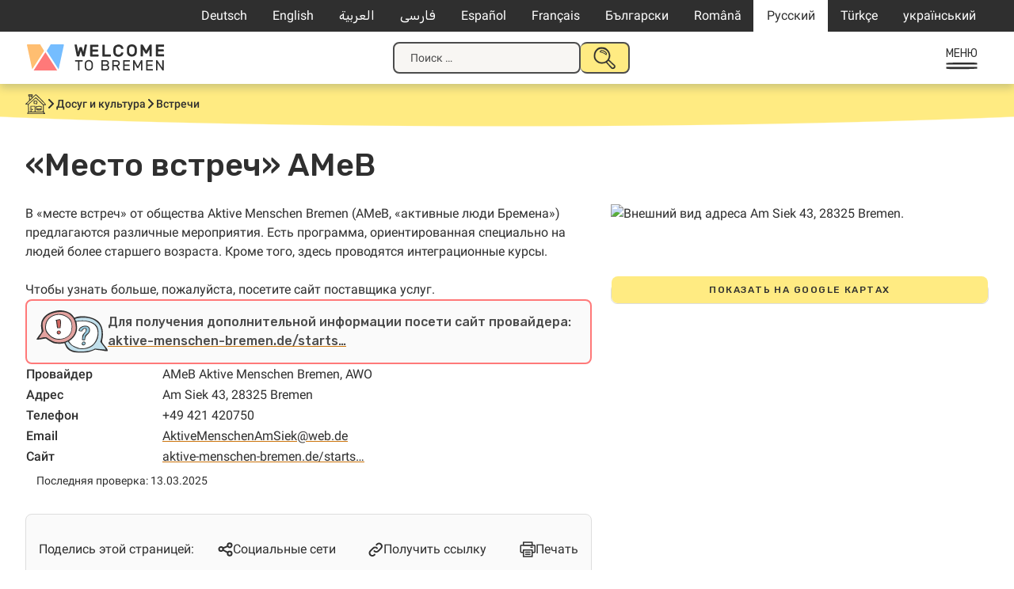

--- FILE ---
content_type: text/html; charset=UTF-8
request_url: https://welcometobremen.de/ru/angebot/%D0%BC%D0%B5%D1%81%D1%82%D0%BE-%D0%B2%D1%81%D1%82%D1%80%D0%B5%D1%87-ameb/
body_size: 16798
content:
<!doctype html>
<html lang="ru-RU">
<head>
	<meta charset="UTF-8">
	<meta name="viewport" content="width=device-width, initial-scale=1">
	<link rel="profile" href="https://gmpg.org/xfn/11">

		<style type="text/css">

		/* cyrillic-ext */
		@font-face {
		font-family: 'Roboto';
		font-style: italic;
		font-weight: 400;
		font-display: swap;
		src: url(https://welcometobremen.de/wp-content/themes/welcome/fonts/roboto_subsets/KFOkCnqEu92Fr1Mu51xFIzIXKMnyrYk.woff2) format('woff2');
		unicode-range: U+0460-052F, U+1C80-1C88, U+20B4, U+2DE0-2DFF, U+A640-A69F, U+FE2E-FE2F;
		}
		/* cyrillic */
		@font-face {
		font-family: 'Roboto';
		font-style: italic;
		font-weight: 400;
		font-display: swap;
		src: url(https://welcometobremen.de/wp-content/themes/welcome/fonts/roboto_subsets/KFOkCnqEu92Fr1Mu51xMIzIXKMnyrYk.woff2) format('woff2');
		unicode-range: U+0301, U+0400-045F, U+0490-0491, U+04B0-04B1, U+2116;
		}
		/* greek-ext */
		@font-face {
		font-family: 'Roboto';
		font-style: italic;
		font-weight: 400;
		font-display: swap;
		src: url(https://welcometobremen.de/wp-content/themes/welcome/fonts/roboto_subsets/KFOkCnqEu92Fr1Mu51xEIzIXKMnyrYk.woff2) format('woff2');
		unicode-range: U+1F00-1FFF;
		}
		/* greek */
		@font-face {
		font-family: 'Roboto';
		font-style: italic;
		font-weight: 400;
		font-display: swap;
		src: url(https://welcometobremen.de/wp-content/themes/welcome/fonts/roboto_subsets/KFOkCnqEu92Fr1Mu51xLIzIXKMnyrYk.woff2) format('woff2');
		unicode-range: U+0370-03FF;
		}
				/* latin-ext */
		@font-face {
		font-family: 'Roboto';
		font-style: italic;
		font-weight: 400;
		font-display: swap;
		src: url(https://welcometobremen.de/wp-content/themes/welcome/fonts/roboto_subsets/KFOkCnqEu92Fr1Mu51xGIzIXKMnyrYk.woff2) format('woff2');
		unicode-range: U+0100-02AF, U+0304, U+0308, U+0329, U+1E00-1E9F, U+1EF2-1EFF, U+2020, U+20A0-20AB, U+20AD-20CF, U+2113, U+2C60-2C7F, U+A720-A7FF;
		}
		/* latin */
		@font-face {
		font-family: 'Roboto';
		font-style: italic;
		font-weight: 400;
		font-display: swap;
		src: url(https://welcometobremen.de/wp-content/themes/welcome/fonts/roboto_subsets/KFOkCnqEu92Fr1Mu51xIIzIXKMny.woff2) format('woff2');
		unicode-range: U+0000-00FF, U+0131, U+0152-0153, U+02BB-02BC, U+02C6, U+02DA, U+02DC, U+0304, U+0308, U+0329, U+2000-206F, U+2074, U+20AC, U+2122, U+2191, U+2193, U+2212, U+2215, U+FEFF, U+FFFD;
		}
		/* cyrillic-ext */
		@font-face {
		font-family: 'Roboto';
		font-style: normal;
		font-weight: 400;
		font-display: swap;
		src: url(https://welcometobremen.de/wp-content/themes/welcome/fonts/roboto_subsets/KFOmCnqEu92Fr1Mu72xKKTU1Kvnz.woff2) format('woff2');
		unicode-range: U+0460-052F, U+1C80-1C88, U+20B4, U+2DE0-2DFF, U+A640-A69F, U+FE2E-FE2F;
		}
		/* cyrillic */
		@font-face {
		font-family: 'Roboto';
		font-style: normal;
		font-weight: 400;
		font-display: swap;
		src: url(https://welcometobremen.de/wp-content/themes/welcome/fonts/roboto_subsets/KFOmCnqEu92Fr1Mu5mxKKTU1Kvnz.woff2) format('woff2');
		unicode-range: U+0301, U+0400-045F, U+0490-0491, U+04B0-04B1, U+2116;
		}
		/* greek-ext */
		@font-face {
		font-family: 'Roboto';
		font-style: normal;
		font-weight: 400;
		font-display: swap;
		src: url(https://welcometobremen.de/wp-content/themes/welcome/fonts/roboto_subsets/KFOmCnqEu92Fr1Mu7mxKKTU1Kvnz.woff2) format('woff2');
		unicode-range: U+1F00-1FFF;
		}
		/* greek */
		@font-face {
		font-family: 'Roboto';
		font-style: normal;
		font-weight: 400;
		font-display: swap;
		src: url(https://welcometobremen.de/wp-content/themes/welcome/fonts/roboto_subsets/KFOmCnqEu92Fr1Mu4WxKKTU1Kvnz.woff2) format('woff2');
		unicode-range: U+0370-03FF;
		}
				/* latin-ext */
		@font-face {
		font-family: 'Roboto';
		font-style: normal;
		font-weight: 400;
		font-display: swap;
		src: url(https://welcometobremen.de/wp-content/themes/welcome/fonts/roboto_subsets/KFOmCnqEu92Fr1Mu7GxKKTU1Kvnz.woff2) format('woff2');
		unicode-range: U+0100-02AF, U+0304, U+0308, U+0329, U+1E00-1E9F, U+1EF2-1EFF, U+2020, U+20A0-20AB, U+20AD-20CF, U+2113, U+2C60-2C7F, U+A720-A7FF;
		}
		/* latin */
		@font-face {
		font-family: 'Roboto';
		font-style: normal;
		font-weight: 400;
		font-display: swap;
		src: url(https://welcometobremen.de/wp-content/themes/welcome/fonts/roboto_subsets/KFOmCnqEu92Fr1Mu4mxKKTU1Kg.woff2) format('woff2');
		unicode-range: U+0000-00FF, U+0131, U+0152-0153, U+02BB-02BC, U+02C6, U+02DA, U+02DC, U+0304, U+0308, U+0329, U+2000-206F, U+2074, U+20AC, U+2122, U+2191, U+2193, U+2212, U+2215, U+FEFF, U+FFFD;
		}
		/* cyrillic-ext */
		@font-face {
		font-family: 'Roboto';
		font-style: normal;
		font-weight: 500;
		font-display: swap;
		src: url(https://welcometobremen.de/wp-content/themes/welcome/fonts/roboto_subsets/KFOlCnqEu92Fr1MmEU9fCRc4AMP6lbBP.woff2) format('woff2');
		unicode-range: U+0460-052F, U+1C80-1C88, U+20B4, U+2DE0-2DFF, U+A640-A69F, U+FE2E-FE2F;
		}
		/* cyrillic */
		@font-face {
		font-family: 'Roboto';
		font-style: normal;
		font-weight: 500;
		font-display: swap;
		src: url(https://welcometobremen.de/wp-content/themes/welcome/fonts/roboto_subsets/KFOlCnqEu92Fr1MmEU9fABc4AMP6lbBP.woff2) format('woff2');
		unicode-range: U+0301, U+0400-045F, U+0490-0491, U+04B0-04B1, U+2116;
		}
		/* greek-ext */
		@font-face {
		font-family: 'Roboto';
		font-style: normal;
		font-weight: 500;
		font-display: swap;
		src: url(https://welcometobremen.de/wp-content/themes/welcome/fonts/roboto_subsets/KFOlCnqEu92Fr1MmEU9fCBc4AMP6lbBP.woff2) format('woff2');
		unicode-range: U+1F00-1FFF;
		}
		/* greek */
		@font-face {
		font-family: 'Roboto';
		font-style: normal;
		font-weight: 500;
		font-display: swap;
		src: url(https://welcometobremen.de/wp-content/themes/welcome/fonts/roboto_subsets/KFOlCnqEu92Fr1MmEU9fBxc4AMP6lbBP.woff2) format('woff2');
		unicode-range: U+0370-03FF;
		}
		/* vietnamese */
		@font-face {
		font-family: 'Roboto';
		font-style: normal;
		font-weight: 500;
		font-display: swap;
		src: url(https://welcometobremen.de/wp-content/themes/welcome/fonts/roboto_subsets/KFOlCnqEu92Fr1MmEU9fCxc4AMP6lbBP.woff2) format('woff2');
		unicode-range: U+0102-0103, U+0110-0111, U+0128-0129, U+0168-0169, U+01A0-01A1, U+01AF-01B0, U+0300-0301, U+0303-0304, U+0308-0309, U+0323, U+0329, U+1EA0-1EF9, U+20AB;
		}
		/* latin-ext */
		@font-face {
		font-family: 'Roboto';
		font-style: normal;
		font-weight: 500;
		font-display: swap;
		src: url(https://welcometobremen.de/wp-content/themes/welcome/fonts/roboto_subsets/KFOlCnqEu92Fr1MmEU9fChc4AMP6lbBP.woff2) format('woff2');
		unicode-range: U+0100-02AF, U+0304, U+0308, U+0329, U+1E00-1E9F, U+1EF2-1EFF, U+2020, U+20A0-20AB, U+20AD-20CF, U+2113, U+2C60-2C7F, U+A720-A7FF;
		}
		/* latin */
		@font-face {
		font-family: 'Roboto';
		font-style: normal;
		font-weight: 500;
		font-display: swap;
		src: url(https://welcometobremen.de/wp-content/themes/welcome/fonts/roboto_subsets/KFOlCnqEu92Fr1MmEU9fBBc4AMP6lQ.woff2) format('woff2');
		unicode-range: U+0000-00FF, U+0131, U+0152-0153, U+02BB-02BC, U+02C6, U+02DA, U+02DC, U+0304, U+0308, U+0329, U+2000-206F, U+2074, U+20AC, U+2122, U+2191, U+2193, U+2212, U+2215, U+FEFF, U+FFFD;
		}
		/* arabic */
		@font-face {
		font-family: 'Rubik';
		font-style: normal;
		font-weight: 400;
		font-display: swap;
		src: url(https://welcometobremen.de/wp-content/themes/welcome/fonts/rubik_subsets/iJWKBXyIfDnIV7nErXyw023e1Ik.woff2) format('woff2');
		unicode-range: U+0600-06FF, U+0750-077F, U+0870-088E, U+0890-0891, U+0898-08E1, U+08E3-08FF, U+200C-200E, U+2010-2011, U+204F, U+2E41, U+FB50-FDFF, U+FE70-FE74, U+FE76-FEFC;
		}
		/* cyrillic-ext */
		@font-face {
		font-family: 'Rubik';
		font-style: normal;
		font-weight: 400;
		font-display: swap;
		src: url(https://welcometobremen.de/wp-content/themes/welcome/fonts/rubik_subsets/iJWKBXyIfDnIV7nMrXyw023e1Ik.woff2) format('woff2');
		unicode-range: U+0460-052F, U+1C80-1C88, U+20B4, U+2DE0-2DFF, U+A640-A69F, U+FE2E-FE2F;
		}
		/* cyrillic */
		@font-face {
		font-family: 'Rubik';
		font-style: normal;
		font-weight: 400;
		font-display: swap;
		src: url(https://welcometobremen.de/wp-content/themes/welcome/fonts/rubik_subsets/iJWKBXyIfDnIV7nFrXyw023e1Ik.woff2) format('woff2');
		unicode-range: U+0301, U+0400-045F, U+0490-0491, U+04B0-04B1, U+2116;
		}
		/* hebrew */
		@font-face {
		font-family: 'Rubik';
		font-style: normal;
		font-weight: 400;
		font-display: swap;
		src: url(https://welcometobremen.de/wp-content/themes/welcome/fonts/rubik_subsets/iJWKBXyIfDnIV7nDrXyw023e1Ik.woff2) format('woff2');
		unicode-range: U+0590-05FF, U+200C-2010, U+20AA, U+25CC, U+FB1D-FB4F;
		}
		/* latin-ext */
		@font-face {
		font-family: 'Rubik';
		font-style: normal;
		font-weight: 400;
		font-display: swap;
		src: url(https://welcometobremen.de/wp-content/themes/welcome/fonts/rubik_subsets/iJWKBXyIfDnIV7nPrXyw023e1Ik.woff2) format('woff2');
		unicode-range: U+0100-02AF, U+0304, U+0308, U+0329, U+1E00-1E9F, U+1EF2-1EFF, U+2020, U+20A0-20AB, U+20AD-20CF, U+2113, U+2C60-2C7F, U+A720-A7FF;
		}
		/* latin */
		@font-face {
		font-family: 'Rubik';
		font-style: normal;
		font-weight: 400;
		font-display: swap;
		src: url(https://welcometobremen.de/wp-content/themes/welcome/fonts/rubik_subsets/iJWKBXyIfDnIV7nBrXyw023e.woff2) format('woff2');
		unicode-range: U+0000-00FF, U+0131, U+0152-0153, U+02BB-02BC, U+02C6, U+02DA, U+02DC, U+0304, U+0308, U+0329, U+2000-206F, U+2074, U+20AC, U+2122, U+2191, U+2193, U+2212, U+2215, U+FEFF, U+FFFD;
		}
		/* arabic */
		@font-face {
		font-family: 'Rubik';
		font-style: normal;
		font-weight: 500;
		font-display: swap;
		src: url(https://welcometobremen.de/wp-content/themes/welcome/fonts/rubik_subsets/iJWKBXyIfDnIV7nErXyw023e1Ik.woff2) format('woff2');
		unicode-range: U+0600-06FF, U+0750-077F, U+0870-088E, U+0890-0891, U+0898-08E1, U+08E3-08FF, U+200C-200E, U+2010-2011, U+204F, U+2E41, U+FB50-FDFF, U+FE70-FE74, U+FE76-FEFC;
		}
		/* cyrillic-ext */
		@font-face {
		font-family: 'Rubik';
		font-style: normal;
		font-weight: 500;
		font-display: swap;
		src: url(https://welcometobremen.de/wp-content/themes/welcome/fonts/rubik_subsets/iJWKBXyIfDnIV7nMrXyw023e1Ik.woff2) format('woff2');
		unicode-range: U+0460-052F, U+1C80-1C88, U+20B4, U+2DE0-2DFF, U+A640-A69F, U+FE2E-FE2F;
		}
		/* cyrillic */
		@font-face {
		font-family: 'Rubik';
		font-style: normal;
		font-weight: 500;
		font-display: swap;
		src: url(https://welcometobremen.de/wp-content/themes/welcome/fonts/rubik_subsets/iJWKBXyIfDnIV7nFrXyw023e1Ik.woff2) format('woff2');
		unicode-range: U+0301, U+0400-045F, U+0490-0491, U+04B0-04B1, U+2116;
		}
		/* hebrew */
		@font-face {
		font-family: 'Rubik';
		font-style: normal;
		font-weight: 500;
		font-display: swap;
		src: url(https://welcometobremen.de/wp-content/themes/welcome/fonts/rubik_subsets/iJWKBXyIfDnIV7nDrXyw023e1Ik.woff2) format('woff2');
		unicode-range: U+0590-05FF, U+200C-2010, U+20AA, U+25CC, U+FB1D-FB4F;
		}
		/* latin-ext */
		@font-face {
		font-family: 'Rubik';
		font-style: normal;
		font-weight: 500;
		font-display: swap;
		src: url(https://welcometobremen.de/wp-content/themes/welcome/fonts/rubik_subsets/iJWKBXyIfDnIV7nPrXyw023e1Ik.woff2) format('woff2');
		unicode-range: U+0100-02AF, U+0304, U+0308, U+0329, U+1E00-1E9F, U+1EF2-1EFF, U+2020, U+20A0-20AB, U+20AD-20CF, U+2113, U+2C60-2C7F, U+A720-A7FF;
		}
		/* latin */
		@font-face {
		font-family: 'Rubik';
		font-style: normal;
		font-weight: 500;
		font-display: swap;
		src: url(https://welcometobremen.de/wp-content/themes/welcome/fonts/rubik_subsets/iJWKBXyIfDnIV7nBrXyw023e.woff2) format('woff2');
		unicode-range: U+0000-00FF, U+0131, U+0152-0153, U+02BB-02BC, U+02C6, U+02DA, U+02DC, U+0304, U+0308, U+0329, U+2000-206F, U+2074, U+20AC, U+2122, U+2191, U+2193, U+2212, U+2215, U+FEFF, U+FFFD;
		}
		/* Base Styling with font use */
		/* body,button,input,select,optgroup,textarea {
			color: #404040;
			font-family: "Roboto", serif;
			font-size: 16px;
			font-size: 1rem;
			line-height: 1.2;
		}
		h1, h2, h3, h4, h5, h6,
		.h1, .h2, .h3, .h4, .h5, .h6 {
			font-family: 'Suhmo Web', serif;
			font-weight: bold;
			margin: 1.5rem 0;
			clear: both;
			-webkit-font-smoothing: antialiased;
			-moz-osx-font-smoothing: grayscale;
		} */
	</style>
	<link rel="apple-touch-icon" sizes="180x180" href="/apple-touch-icon.png">
	<link rel="icon" type="image/png" sizes="32x32" href="/favicon-32x32.png">
	<link rel="icon" type="image/png" sizes="16x16" href="/favicon-16x16.png">
	<link rel="manifest" href="/site.webmanifest">
	<link rel="mask-icon" href="/safari-pinned-tab.svg" color="#4c4c4c">
	<meta name="msapplication-TileColor" content="#4c4c4c">
	<meta name="theme-color" content="#ffffff">

	<link rel="canonical" content="https://welcometobremen.de/ru/angebot/%d0%bc%d0%b5%d1%81%d1%82%d0%be-%d0%b2%d1%81%d1%82%d1%80%d0%b5%d1%87-ameb/">
	<title>«Место встреч» AMeB &#8212; Welcome to Bremen</title>
<meta name='robots' content='max-image-preview:large' />
	<style>img:is([sizes="auto" i], [sizes^="auto," i]) { contain-intrinsic-size: 3000px 1500px }</style>
	<link rel="alternate" hreflang="de-de" href="https://welcometobremen.de/angebot/ameb-begegnungsstaette/" />
<link rel="alternate" hreflang="en-us" href="https://welcometobremen.de/en/angebot/ameb-community-centre/" />
<link rel="alternate" hreflang="ar" href="https://welcometobremen.de/ar/angebot/%d9%85%d9%83%d8%a7%d9%86-%d9%84%d9%82%d8%a7%d8%a1-ameb/" />
<link rel="alternate" hreflang="fa-ir" href="https://welcometobremen.de/fa/angebot/%d9%85%db%8c%d8%b9%d8%a7%d8%af%da%af%d8%a7%d9%87-ameb/" />
<link rel="alternate" hreflang="es-es" href="https://welcometobremen.de/es/angebot/lugar-de-encuentro-ameb/" />
<link rel="alternate" hreflang="fr-fr" href="https://welcometobremen.de/fr/angebot/lieu-de-rencontre-de-lameb/" />
<link rel="alternate" hreflang="bg-bg" href="https://welcometobremen.de/bg/angebot/%d0%bc%d1%8f%d1%81%d1%82%d0%be-%d0%b7%d0%b0-%d1%81%d1%80%d0%b5%d1%89%d0%b8-%d0%bd%d0%b0-ameb/" />
<link rel="alternate" hreflang="ro-ro" href="https://welcometobremen.de/ro/angebot/locul-de-intalnire-ameb/" />
<link rel="alternate" hreflang="ru-ru" href="https://welcometobremen.de/ru/angebot/%d0%bc%d0%b5%d1%81%d1%82%d0%be-%d0%b2%d1%81%d1%82%d1%80%d0%b5%d1%87-ameb/" />
<link rel="alternate" hreflang="tr" href="https://welcometobremen.de/tr/angebot/ameb-bulusma-yeri/" />
<link rel="alternate" hreflang="uk-ua" href="https://welcometobremen.de/uk/angebot/%d0%bc%d1%96%d1%81%d1%86%d0%b5-%d0%b7%d1%83%d1%81%d1%82%d1%80%d1%96%d1%87%d0%b5%d0%b9-ameb/" />
<link rel="alternate" hreflang="x-default" href="https://welcometobremen.de/angebot/ameb-begegnungsstaette/" />
<style id='classic-theme-styles-inline-css'>
/*! This file is auto-generated */
.wp-block-button__link{color:#fff;background-color:#32373c;border-radius:9999px;box-shadow:none;text-decoration:none;padding:calc(.667em + 2px) calc(1.333em + 2px);font-size:1.125em}.wp-block-file__button{background:#32373c;color:#fff;text-decoration:none}
</style>
<link rel='stylesheet' id='contact-form-7-css' href='https://welcometobremen.de/wp-content/plugins/contact-form-7/includes/css/styles.css?ver=6.1.4' media='all' />
<link rel='stylesheet' id='welcome-style-css' href='https://welcometobremen.de/wp-content/themes/welcome/style.css?ver=1751536587' media='' />
<link rel='stylesheet' id='wtb-print-style-css' href='https://welcometobremen.de/wp-content/themes/welcome/style-print.css?ver=1710929389' media='print' />
<link rel="canonical" href="https://welcometobremen.de/ru/angebot/%d0%bc%d0%b5%d1%81%d1%82%d0%be-%d0%b2%d1%81%d1%82%d1%80%d0%b5%d1%87-ameb/" />
<link rel="alternate" title="oEmbed (JSON)" type="application/json+oembed" href="https://welcometobremen.de/ru/wp-json/oembed/1.0/embed?url=https%3A%2F%2Fwelcometobremen.de%2Fru%2Fangebot%2F%25d0%25bc%25d0%25b5%25d1%2581%25d1%2582%25d0%25be-%25d0%25b2%25d1%2581%25d1%2582%25d1%2580%25d0%25b5%25d1%2587-ameb%2F" />
<link rel="alternate" title="oEmbed (XML)" type="text/xml+oembed" href="https://welcometobremen.de/ru/wp-json/oembed/1.0/embed?url=https%3A%2F%2Fwelcometobremen.de%2Fru%2Fangebot%2F%25d0%25bc%25d0%25b5%25d1%2581%25d1%2582%25d0%25be-%25d0%25b2%25d1%2581%25d1%2582%25d1%2580%25d0%25b5%25d1%2587-ameb%2F&#038;format=xml" />
<meta name="generator" content="WPML ver:4.8.4 stt:5,7,1,4,3,17,46,47,2,55,56;" />
<!-- Matomo -->
<script>
  var _paq = window._paq = window._paq || [];
  /* tracker methods like "setCustomDimension" should be called before "trackPageView" */
  _paq.push(["disableCookies"]);
  _paq.push(['trackPageView']);
  _paq.push(['enableLinkTracking']);
  (function() {
    var u="https://matomo.welcometobremerhaven.de/";
    _paq.push(['setTrackerUrl', u+'js/index.php']);
    _paq.push(['setSiteId', '3']);
    var d=document, g=d.createElement('script'), s=d.getElementsByTagName('script')[0];
    g.async=true; g.src=u+'js/index.php'; s.parentNode.insertBefore(g,s);
  })();
</script>
<!-- End Matomo Code -->
</head>

<body class="wp-singular welcome_angebot-template-default single single-welcome_angebot postid-32311 wp-theme-welcome btf-archive site_wtb welcome_angebot">
<svg width="0" height="0" class="hidden" aria-hidden="true"><symbol id="caret" fill="none" viewBox="0 0 13 8" xmlns="http://www.w3.org/2000/svg"><path d="m1.5 1.5 5 5 5-5" stroke="currentColor" stroke-linecap="round" stroke-width="2"/></symbol><symbol id="home" fill="none" viewBox="0 0 26 25" xmlns="http://www.w3.org/2000/svg" xmlns:xlink="http://www.w3.org/1999/xlink"><clipPath id="a"><path d="M0 0h26v25H0z"/></clipPath><g clip-path="url(#a)" fill="currentColor"><path d="M23.689 13.775c1.073 0 1.898-.085 2.146-.17L26 13.52v-.17c-.165-.595-.578-1.105-.99-1.53a1.172 1.172 0 0 1-.248-.34l-.248-.34c-.412-.426-.743-.936-1.238-1.361l-2.063-2.126c-1.403-1.446-2.724-2.891-4.292-4.422 0 0-3.384-3.231-3.632-3.231h-.083v.085c-.908.68-1.815 1.53-2.64 2.296-.331.34-.744.595-1.074.935-.165.17-.413.34-.578.596l-.33.34c0-.425-.082-1.02-.082-1.446.33 0 .577 0 .66-.255v-.255C9.244 1.7 9.244.85 9.079.34L8.997.17H7.346C6.191.17 4.87.17 3.88.34h-.165v.17c-.082.68 0 1.36.083 2.041v.17h.908c.082 1.446.082 3.146.082 5.102-.743.85-1.568 1.7-2.393 2.381-.413.34-.826.765-1.238 1.105C.083 12.415-.083 12.67.083 12.84l.082.085c.165.17.66.17 1.899.17h1.238c.082 1.7.082 3.317.165 5.017 0 .766 0 1.53.082 2.296.083.51.083 1.106.083 1.616-.083.425-.413.765-.66 1.19-.33.425-.66.766-.66 1.276v.255h.247c.99.085 1.898.085 2.889.085h7.676c4.044 0 8.171 0 11.638.085h.248l-.083-.255c-.248-.85-.825-1.616-1.568-2.466-.083-1.7-.083-6.888 0-8.418zm-8.337-6.632c2.312 2.04 4.623 4.337 6.851 6.547v2.467c0 2.04.083 3.741-.165 5.867-2.724-.085-5.778 0-9.162.085-.165-1.106-.165-2.466-.165-3.742 0-1.19 0-2.38-.165-3.401v-.17h-.165c-1.156-.17-2.394-.17-3.714-.17H6.438v.17c-.082 1.36 0 2.806.083 4.167.082.935.165 1.955.165 2.89-.495 0-.908 0-1.238.086-.248 0-.578.085-.826.085-.165-.85-.165-1.87-.165-2.806v-1.276c-.082-1.53-.165-3.401-.082-5.017l.577-.68a608.832 608.832 0 0 1 8.09-7.143c.164.17.412.34.66.595a14.75 14.75 0 0 1 1.65 1.446zm-8.006 8.333h.908c1.238 0 2.476 0 3.467.17-.083 1.7 0 3.317.082 5.017 0 .425 0 .936.083 1.446-1.156 0-2.146 0-3.467-.085h-.743v-.766c-.165-1.785-.33-5.017-.33-5.782zM4.127 23.3l.248-.255h17.911c.33.34.66.595.99.936-7.098-.085-12.38-.085-19.644-.085.082-.255.33-.426.495-.596zm16.838-12.16-.33-.34c-.083-.085-5.283-5.187-7.346-6.802l-.083-.085-.082.085c-.578.255-1.156.85-1.733 1.445-.248.255-.496.425-.743.68-1.156.936-2.229 2.041-3.384 2.977-1.156 1.02-2.394 2.125-3.55 3.146H1.568c.578-.595 1.486-1.446 2.229-2.126.413-.425.743-.68.908-.85.743-.766 1.568-1.53 2.393-2.296.826-.766 1.651-1.616 2.477-2.381.165-.17 2.64-2.636 3.714-3.487l1.568 1.616c.413.34.743.765.99 1.02.413.426.826.766 1.239 1.106.743.68 1.485 1.36 2.228 2.126.413.425.826.85 1.156 1.275.248.255.413.51.66.68.413.426.908.85 1.403 1.361.826.765 1.734 1.616 2.394 2.551h-.413c-.578 0-1.32.085-1.65 0-.496-.255-1.404-1.19-1.899-1.7zM8.171 1.701c-.66.085-1.238.085-1.898.085H4.705a.746.746 0 0 1 0-.596h3.549v.51zM5.613 2.806c.495 0 1.238-.085 1.898-.085 0 .34.083.68.083.935.082.426.082.85.165 1.361-.33.34-.66.68-.99.935-.33.34-.661.68-1.074.936 0-.85-.082-1.786-.082-2.806V2.806z"/><path d="M10.73 8.418h-.165v.17c.083.426 0 1.02 0 1.531 0 .85-.082 1.616.165 2.04l.083.086h.082c1.073.085 2.146.17 3.137.17h.99v-.17c.165-.85.165-2.04.083-2.891v-.766h-.165c-1.32-.34-2.807-.425-4.21-.17zm3.632 1.871v1.276h-1.898c-.165 0-.33 0-.496-.085-.165 0-.33-.086-.495-.086v-2.21h1.651c.743 0 1.073.085 1.238.085zm-6.356 9.694.083.085c.165.085.33.17.578.17.33 0 .66-.17.825-.51v-.085c.083-.68-.248-.935-.413-1.02-.33-.17-.742-.086-1.073.17-.165.34-.247.765 0 1.19zm5.614-4.932v1.7c0 1.191 0 2.467.247 3.402v.17h.165c.825 0 1.65.085 2.476.085 1.238 0 2.476 0 3.714-.085h.165v-1.02c.083-1.786.083-3.572 0-4.167v-.17h-.165c-2.146-.17-4.292-.17-6.438.085zm.907 1.276v-.51c.66-.086 1.238-.086 1.981-.086h3.054s.083.085.083.255v2.296H14.61s-.083-.17-.083-.51v-1.445zm1.156 2.89c1.155-.084 2.806-.17 3.879 0v.17c-1.156.256-3.714.086-4.952.086v-.17c.247-.085.66-.085 1.073-.085z"/></g></symbol><symbol id="speechbubbles" fill="none" viewBox="0 0 43 24" xmlns="http://www.w3.org/2000/svg" xmlns:xlink="http://www.w3.org/1999/xlink"><clipPath id="a"><path d="M0 0h43v24H0z"/></clipPath><g clip-path="url(#a)" fill="currentColor"><path clip-rule="evenodd" d="M22.078 2.936c2.567-1.404 6.032-2.17 9.241-2.17 3.21 0 8.344 1.532 10.526 3.957 2.824 3.192-.129 9.447-2.952 12.128-1.027 1.021-1.798 1.532-3.21 2.043.129 1.404.257 4.212-.256 4.34-1.027.255-2.952-1.66-4.621-3.192-3.722.639-7.701-.127-11.167-2.68-1.412.893-2.567 1.276-4.364 1.787-1.67 1.66-3.081 4.851-5.006 4.979-.514-.639-.899-4.851-.899-4.851s-2.695-.511-4.107-1.022C1.54 16.723-.642 12.511.128 8.425 1.668.384 15.66-2.935 22.078 2.937zm-7.573 15.192c1.155-.128 2.181-.383 2.823-.766 3.466-1.787 6.29-4.851 6.033-8.936-.385-5.235-6.675-8.298-12.707-7.277-1.54.255-4.878 1.66-6.033 2.553-1.155.894-2.439 2.809-2.824 3.83C-1.027 13.66 7.06 18 10.397 18.383a20.25 20.25 0 0 1 .77 3.83c1.669-1.15 2.31-3.064 3.337-4.085zM41.46 9.702c.256-8.17-11.424-9.319-18.227-5.872 3.08 4.979.385 9.957-2.182 12.638 2.31 1.787 5.776 3.064 9.755 2.17 1.284.51 1.669 2.043 3.337 2.17 0-1.02-.256-2.297 0-3.063 2.953-.256 7.188-4.468 7.317-8.043z" fill-rule="evenodd"/><path d="M7.701 12.638c-.513-.639-.336-.942 0-1.276.642-.639 1.284 0 1.284.638s-.955 1.047-1.284.638zm3.851 0c-.513-.639-.336-.942 0-1.276s1.284 0 1.284.638-.77 1.277-1.284.638zm3.851 0c-.513-.639-.336-.942 0-1.276s1.284 0 1.284.638-.956 1.047-1.284.638z"/></g></symbol><symbol id="heart" fill="none" viewBox="0 0 21 20" xmlns="http://www.w3.org/2000/svg" xmlns:xlink="http://www.w3.org/1999/xlink"><clipPath id="a"><path d="M0 .5h21v19H0z"/></clipPath><g clip-path="url(#a)"><path d="M11 3.5C5.5-2-1.5 5 4 10.5l7 7 7-7c5.458-5.458-1.542-12.458-7-7z" stroke="currentColor" stroke-linecap="round" stroke-linejoin="round" stroke-width="2"/></g></symbol><symbol id="thumbs_down" fill="none" viewBox="0 0 20 20" xmlns="http://www.w3.org/2000/svg" xmlns:xlink="http://www.w3.org/1999/xlink"><clipPath id="a"><path d="M0 0h20v20H0z"/></clipPath><g clip-path="url(#a)"><path d="M15.992 11.287c-1 .097-1.96.45-2.792 1.029a25.12 25.12 0 0 0-4.454 5.721c-.15.29-.377.534-.655.705a1.742 1.742 0 0 1-1.648.096 1.786 1.786 0 0 1-.604-.457 1.874 1.874 0 0 1-.432-1.439l1.562-4.626m9.023-1.029L19 11.286V2.03c0-.273-.106-.535-.294-.728a.99.99 0 0 0-.71-.302h-1.001a.99.99 0 0 0-.71.301 1.042 1.042 0 0 0-.293.728zm-8.02 1.029h-4.97c-.321 0-.64-.08-.924-.233a2.022 2.022 0 0 1-.716-.645 2.108 2.108 0 0 1-.242-1.883l2.36-7.2C3.769 1.54 3.96 1 5.365 1c2.59 0 5.39 1.06 7.504 1.66" stroke="currentColor" stroke-linecap="round" stroke-linejoin="round" stroke-width="2"/></g></symbol><symbol id="megaphone" fill="none" viewBox="0 0 34 31" xmlns="http://www.w3.org/2000/svg" xmlns:xlink="http://www.w3.org/1999/xlink"><clipPath id="a"><path d="M0 0h34v31H0z"/></clipPath><g clip-path="url(#a)" fill="currentColor"><path d="M26.48 13.587c.131-.725.785-1.187.916-1.78.523-2.243-1.373-5.013-3.858-5.87C22.427 3.956 21.838.33 19.55 0c-1.57.33-1.57 2.374-2.223 3.694-.392.923-1.308 1.978-1.962 2.704-2.354 2.77-5.427 4.88-7.977 6.068-2.092.99-5.165 1.055-6.865 4.221 0 0-.261.396-.458.858 0 .264-.065.593-.065 1.385 0 .396.13 1.253.458 1.847 1.111 2.044 1.046 1.978 1.896 2.638.523.396.458.462 1.242.528.327.066.654.066.916.132.065.33.196.857.915 2.374l.523 1.055c1.7 2.045 2.746 2.836 4.708 3.298 1.177-.857 1.961-2.045 1.896-3.1-1.962-1.913-2.42-2.506-3.4-4.55 4.054-3.629 9.546-4.882 14.842-3.1.589.197 1.242.725 1.83.79 2.42.264 1.635-2.638 1.309-3.89-.262-1.188-.85-2.507-.654-3.365zm-.457-1.253c-.327.396-.458-.66-.588-.99a98.868 98.868 0 0 1-1.439-4.023c2.289.792 3.073 2.968 2.027 5.013zm-14.45 15.698c-.196.528-.523 1.055-1.046 1.583-1.896-.198-3.139-1.583-4.054-3.232-.327-.528-.654-1.78-.915-2.243 1.569 0 2.484-.461 2.68-.593.327.396.458 1.187.72 1.649.85 1.517 1.242 1.847 2.615 2.836zm-3.335-5.606c0 .066-.457.197-.457.263-2.681.858-4.054.528-5.1-.33-.458-.395-.72-1.12-.981-1.582-.262-.594-.654-1.385-.523-1.98 0-.131.065-.263.065-.329.196-.462.393-.923.654-1.32 1.046-2.044 3.923-2.967 5.754-3.56 1.57 2.176 2.485 4.55 3.4 6.925-1.112.791-1.896 1.187-2.812 1.913zm9.416-4.09c-2.158.33-3.923.528-5.885 1.781-1.111-2.704-1.961-4.617-3.465-6.794 3.4-2.176 7.258-4.55 9.742-9.036.654.264 2.158 5.079 2.877 6.926.915 2.374 1.438 5.012 2.288 7.255-1.961-.198-3.53-.462-5.557-.132zm8.238 1.451c-.915.066-1.765-1.121-2.419-2.968-.915-3.1-2.42-7.321-3.53-10.883-.458-1.45-1.962-3.76-.328-4.749C21.25 2.243 21.904 4.42 22.623 6.2c.98 2.506 1.896 5.079 2.746 7.717.327.99.589 1.847.916 2.902.326.924.653 2.638-.393 2.968zm4.381-17.874c-1.177.791-2.68 2.176-3.4 3.496.13.131.065.263.262.33.653-.199.915-1.056 1.438-1.65.72-.66 2.223-1.253 1.7-2.176zM29.684 9.3c1.177-.726 2.55-.791 3.727-1.78-1.569-.265-2.877.395-4.119 1.384.196.132.13.264.392.396zm-.261 3.76c.915.66 2.877 2.044 3.661 1.055-.719-.33-2.354-.792-3.465-1.451 0 .132-.065.264-.196.396z"/></g></symbol><symbol id="share" fill="none" viewBox="0 0 19 18" xmlns="http://www.w3.org/2000/svg" xmlns:xlink="http://www.w3.org/1999/xlink"><clipPath id="a"><path d="M.5 0h18v18H.5z"/></clipPath><g clip-path="url(#a)"><path d="m6.453 7.467 6.094-2.612m.096 8.114L6.357 9.676m.305-1.192a2.58 2.58 0 1 1-5.162 0 2.58 2.58 0 0 1 5.162 0zM17.5 3.84a2.58 2.58 0 1 1-5.161 0 2.58 2.58 0 0 1 5.161 0zm0 10.322a2.58 2.58 0 1 1-5.161 0 2.58 2.58 0 0 1 5.161 0z" stroke="currentColor" stroke-linecap="round" stroke-linejoin="round" stroke-width="2"/></g></symbol><symbol id="link" fill="none" viewBox="0 0 19 20" xmlns="http://www.w3.org/2000/svg"><path d="M11.013 8.462a3.519 3.519 0 0 0-4.975 0l-3.554 3.554a3.518 3.518 0 0 0 4.975 4.975l.461-.46m-.46-4.515a3.518 3.518 0 0 0 4.974 0l3.553-3.554a3.518 3.518 0 0 0-4.974-4.975L10.3 4.2" stroke="currentColor" stroke-linecap="round" stroke-linejoin="round" stroke-width="2"/></symbol><symbol id="print" fill="none" viewBox="0 0 20 20" xmlns="http://www.w3.org/2000/svg" xmlns:xlink="http://www.w3.org/1999/xlink"><clipPath id="a"><path d="M.5.3H20v19.4H.5z"/></clipPath><g clip-path="url(#a)" stroke="currentColor" stroke-linecap="round" stroke-linejoin="round" stroke-width="1.5"><path d="M18.3 13.8H2.2c-.5 0-.9-.4-.9-.9V5.6c0-.5.4-.9.9-.9h16.1c.5 0 .9.4.9.9v7.3c.1.4-.4.9-.9.9z"/><path d="M15.8 1.1H4.7v3.6h11.1z"/><path d="M15.8 10.7H4.7V19h11.1z" fill="#fff"/><path d="M14.1 7.2H16m-8.6 6.4h5.7m-5.7 2.6h5.7"/></g></symbol><symbol id="copy" xmlns="http://www.w3.org/2000/svg" fill="none" viewBox="0 0 18 20"><path stroke="currentColor" stroke-linecap="round" stroke-linejoin="round" stroke-width="2" d="m7.708 2.292.706-.706A2 2 0 0 1 9.828 1h6.239A.97.97 0 0 1 17 2v12a.97.97 0 0 1-.933 1H15M6 5v4a1 1 0 0 1-1 1H1m11-4v12a.97.97 0 0 1-.933 1H1.933A.97.97 0 0 1 1 18V9.828a2 2 0 0 1 .586-1.414l2.828-2.828A2 2 0 0 1 5.828 5h5.239A.97.97 0 0 1 12 6Z"/></symbol><symbol id="envelope" xmlns="http://www.w3.org/2000/svg" fill="none" viewBox="0 0 20 16"><path stroke="currentColor" stroke-linecap="round" stroke-linejoin="round" stroke-width="2" d="m19 2-8.4 7.05a1 1 0 0 1-1.2 0L1 2m18 0a1 1 0 0 0-1-1H2a1 1 0 0 0-1 1m18 0v12a1 1 0 0 1-1 1H2a1 1 0 0 1-1-1V2"/></symbol><symbol id="facebook" fill="none" viewBox="0 0 9 21" xmlns="http://www.w3.org/2000/svg" xmlns:xlink="http://www.w3.org/1999/xlink"><clipPath id="a"><path d="M0 .5h8.421v20H0z"/></clipPath><g clip-path="url(#a)"><path clip-rule="evenodd" d="M6.458 3.658H8.42V.5H6.458a4.365 4.365 0 0 0-4.36 4.36v1.956H0v3.158h2.105v10.46h3.158V9.975h2.128l.623-3.158h-2.75V4.28a.632.632 0 0 1 .622-.622z" fill="currentColor" fill-rule="evenodd"/></g></symbol><symbol id="whatsapp" fill="none" viewBox="0 0 24 25" xmlns="http://www.w3.org/2000/svg" xmlns:xlink="http://www.w3.org/1999/xlink"><clipPath id="a"><path d="M.42 0h23.078v25H.42z"/></clipPath><g clip-path="url(#a)"><path d="M20.041 4.741c-2.158-2.05-5.032-3.179-8.087-3.179C5.65 1.562.52 6.426.52 12.402c0 1.91.525 3.775 1.524 5.42L.421 23.437l6.063-1.508a11.898 11.898 0 0 0 5.465 1.318h.005c6.3 0 11.544-4.863 11.544-10.84 0-2.895-1.298-5.615-3.457-7.666zm-8.087 16.68a9.888 9.888 0 0 1-4.842-1.255l-.345-.195-3.595.893.958-3.325-.227-.342a8.639 8.639 0 0 1-1.453-4.795c0-4.965 4.266-9.008 9.51-9.008 2.539 0 4.924.937 6.716 2.641 1.793 1.704 2.895 3.965 2.89 6.372 0 4.97-4.373 9.014-9.612 9.014zm5.213-6.748c-.283-.137-1.69-.791-1.952-.88-.263-.092-.453-.136-.644.138-.19.273-.737.879-.907 1.064-.164.18-.334.205-.618.068-1.679-.795-2.781-1.42-3.889-3.222-.293-.479.294-.445.84-1.48.093-.18.046-.337-.026-.473-.072-.137-.644-1.47-.88-2.012-.233-.527-.47-.454-.645-.464-.165-.01-.355-.01-.546-.01s-.5.069-.762.337c-.263.274-1 .928-1 2.261 0 1.333 1.026 2.622 1.165 2.803.144.18 2.014 2.915 4.883 4.091 1.813.743 2.524.806 3.43.68.552-.079 1.69-.655 1.927-1.29.237-.635.237-1.177.165-1.289-.067-.122-.258-.19-.54-.322z" fill="currentColor"/></g></symbol><symbol id="x-twitter" fill="none" viewBox="0 0 21 21" xmlns="http://www.w3.org/2000/svg" xmlns:xlink="http://www.w3.org/1999/xlink"><clipPath id="a"><path d="M.42.5h20v20h-20z"/></clipPath><g clip-path="url(#a)"><path d="m12.607 9.172 6.557-7.725h-2.927l-5.005 5.9-4.44-5.9H.42l7.434 9.876-6.986 8.23h2.927l5.434-6.4 4.82 6.4h6.37zm-2.267 2.671-1.375-1.828L3.62 2.92h2.2l4.312 5.719 1.375 1.828 5.73 7.613h-2.2z" stroke="currentColor"/></g></symbol></svg><div id="page" class="site">
	<a class="skip-link screen-reader-text" href="#primary">Перейти к содержанию</a>
	<div class="wtb-language-selector" id="wtb-language-selector">
		<div class="wtb-container">
			<!-- to do: Language detection -->
						<button class="wtb-language-menu-toggle" id="wtb-language-menu-toggle" aria-controls="wtb-language-selector-menu" aria-label="Измените текущий язык с: Русский" aria-expanded="false">Русский</button>
			<nav class="wtb-language-selector-menu" id="wtb-language-selector-menu" aria-label="Языки меню">
<div class="wpml-ls-statics-footer wpml-ls wpml-ls-legacy-list-horizontal">
	<ul role="menu"><li class="wpml-ls-slot-footer wpml-ls-item wpml-ls-item-de wpml-ls-first-item wpml-ls-item-legacy-list-horizontal" role="none">
				<a href="https://welcometobremen.de/angebot/ameb-begegnungsstaette/" class="wpml-ls-link" role="menuitem"  aria-label="Переключиться на Deutsch" title="Переключиться на Deutsch" >
                    <span class="wpml-ls-native" lang="de">Deutsch</span></a>
			</li><li class="wpml-ls-slot-footer wpml-ls-item wpml-ls-item-en wpml-ls-item-legacy-list-horizontal" role="none">
				<a href="https://welcometobremen.de/en/angebot/ameb-community-centre/" class="wpml-ls-link" role="menuitem"  aria-label="Переключиться на English" title="Переключиться на English" >
                    <span class="wpml-ls-native" lang="en">English</span></a>
			</li><li class="wpml-ls-slot-footer wpml-ls-item wpml-ls-item-ar wpml-ls-item-legacy-list-horizontal" role="none">
				<a href="https://welcometobremen.de/ar/angebot/%d9%85%d9%83%d8%a7%d9%86-%d9%84%d9%82%d8%a7%d8%a1-ameb/" class="wpml-ls-link" role="menuitem"  aria-label="Переключиться на العربية" title="Переключиться на العربية" >
                    <span class="wpml-ls-native" lang="ar">العربية</span></a>
			</li><li class="wpml-ls-slot-footer wpml-ls-item wpml-ls-item-fa wpml-ls-item-legacy-list-horizontal" role="none">
				<a href="https://welcometobremen.de/fa/angebot/%d9%85%db%8c%d8%b9%d8%a7%d8%af%da%af%d8%a7%d9%87-ameb/" class="wpml-ls-link" role="menuitem"  aria-label="Переключиться на فارسی" title="Переключиться на فارسی" >
                    <span class="wpml-ls-native" lang="fa">فارسی</span></a>
			</li><li class="wpml-ls-slot-footer wpml-ls-item wpml-ls-item-es wpml-ls-item-legacy-list-horizontal" role="none">
				<a href="https://welcometobremen.de/es/angebot/lugar-de-encuentro-ameb/" class="wpml-ls-link" role="menuitem"  aria-label="Переключиться на Español" title="Переключиться на Español" >
                    <span class="wpml-ls-native" lang="es">Español</span></a>
			</li><li class="wpml-ls-slot-footer wpml-ls-item wpml-ls-item-fr wpml-ls-item-legacy-list-horizontal" role="none">
				<a href="https://welcometobremen.de/fr/angebot/lieu-de-rencontre-de-lameb/" class="wpml-ls-link" role="menuitem"  aria-label="Переключиться на Français" title="Переключиться на Français" >
                    <span class="wpml-ls-native" lang="fr">Français</span></a>
			</li><li class="wpml-ls-slot-footer wpml-ls-item wpml-ls-item-bg wpml-ls-item-legacy-list-horizontal" role="none">
				<a href="https://welcometobremen.de/bg/angebot/%d0%bc%d1%8f%d1%81%d1%82%d0%be-%d0%b7%d0%b0-%d1%81%d1%80%d0%b5%d1%89%d0%b8-%d0%bd%d0%b0-ameb/" class="wpml-ls-link" role="menuitem"  aria-label="Переключиться на Български" title="Переключиться на Български" >
                    <span class="wpml-ls-native" lang="bg">Български</span></a>
			</li><li class="wpml-ls-slot-footer wpml-ls-item wpml-ls-item-ro wpml-ls-item-legacy-list-horizontal" role="none">
				<a href="https://welcometobremen.de/ro/angebot/locul-de-intalnire-ameb/" class="wpml-ls-link" role="menuitem"  aria-label="Переключиться на Română" title="Переключиться на Română" >
                    <span class="wpml-ls-native" lang="ro">Română</span></a>
			</li><li class="wpml-ls-slot-footer wpml-ls-item wpml-ls-item-ru wpml-ls-current-language wpml-ls-item-legacy-list-horizontal" role="none">
				<a href="https://welcometobremen.de/ru/angebot/%d0%bc%d0%b5%d1%81%d1%82%d0%be-%d0%b2%d1%81%d1%82%d1%80%d0%b5%d1%87-ameb/" class="wpml-ls-link" role="menuitem" >
                    <span class="wpml-ls-native" role="menuitem">Русский</span></a>
			</li><li class="wpml-ls-slot-footer wpml-ls-item wpml-ls-item-tr wpml-ls-item-legacy-list-horizontal" role="none">
				<a href="https://welcometobremen.de/tr/angebot/ameb-bulusma-yeri/" class="wpml-ls-link" role="menuitem"  aria-label="Переключиться на Türkçe" title="Переключиться на Türkçe" >
                    <span class="wpml-ls-native" lang="tr">Türkçe</span></a>
			</li><li class="wpml-ls-slot-footer wpml-ls-item wpml-ls-item-uk wpml-ls-last-item wpml-ls-item-legacy-list-horizontal" role="none">
				<a href="https://welcometobremen.de/uk/angebot/%d0%bc%d1%96%d1%81%d1%86%d0%b5-%d0%b7%d1%83%d1%81%d1%82%d1%80%d1%96%d1%87%d0%b5%d0%b9-ameb/" class="wpml-ls-link" role="menuitem"  aria-label="Переключиться на український" title="Переключиться на український" >
                    <span class="wpml-ls-native" lang="uk">український</span></a>
			</li></ul>
</div>
</nav>
		</div>
	</div>
	<header id="masthead" class="wtb-site-header">
		<div class="wtb-menu-bar">
			<div class="wtb-container wtb-menu-bar_container">
				<div class="wtb-logo">
											<p class="site-title"><a href="https://welcometobremen.de/ru/" rel="home"><span class="visibility-hidden">Welcome to Bremen</span></a></p>
										</div>

				<div id="wtb-searchbar" class="wtb-searchbar">
					<button class="wtb-searchbar-toggle" aria-controls="wtb-searchbar-display" aria-expanded="false"><span class="screen-reader-text">Открыть поиск</span></button>
					<div class="wtb-searchbar-display">
						<form role="search" method="get" class="wtb-searchform search-form" action="https://welcometobremen.de/ru/">
	<label class="wtb-searchlabel">
		<span class="screen-reader-text">Искать:</span>
		<input type="search" class="wtb-searchbar_input search-field" placeholder="Поиск &hellip;" value="" name="s" />
	</label>
	<button class="wtb-searchbar_button search-submit"><span class="screen-reader-text">Начать поиск</span></button>
</form>						<button class="wtb-searchbar-close" aria-controls="wtb-searchbar-display" aria-expanded="false"><span class="screen-reader-text">Закрыть поиск</span></button>
					</div>
				</div>

				<nav id="site-navigation" class="main-navigation" aria-label="Навигация сайта">
					<button class="menu-toggle" aria-controls="main-menu" aria-expanded="false">Меню</button>
					<div id="main-menu" class="main-menu">
						<div class="menu-topics-bg"><h2 class="menu-heading" id="menu-heading-topics"><span>Темы</span></h2><div class="menu-hauptmenue-russisch-container"><ul id="topics-menu" class="topics-menu" aria-labelledby="menu-heading-topics"><li id="menu-item-29470" class="menu-item menu-item-type-taxonomy menu-item-object-angebotscat menu-item-29470"><a href="https://welcometobremen.de/ru/angebot/angebotscat/%d1%80%d0%b0%d0%b1%d0%be%d1%87%d0%b8%d0%b5-%d0%b4%d0%bd%d0%b8-%d0%b8-%d0%bf%d0%be%d0%b2%d1%81%d0%b5%d0%b4%d0%bd%d0%b5%d0%b2%d0%bd%d0%b0%d1%8f-%d0%b6%d0%b8%d0%b7%d0%bd%d1%8c/">Рабочие дни и повседневная жизнь</a></li>
<li id="menu-item-28036" class="menu-item menu-item-type-taxonomy menu-item-object-angebotscat menu-item-28036"><a href="https://welcometobremen.de/ru/angebot/angebotscat/%d1%80%d0%b0%d0%b1%d0%be%d1%82%d0%b0-%d0%b8-%d0%ba%d0%b2%d0%b0%d0%bb%d0%b8%d1%84%d0%b8%d0%ba%d0%b0%d1%86%d0%b8%d1%8f/">Работа и квалификация</a></li>
<li id="menu-item-29471" class="menu-item menu-item-type-taxonomy menu-item-object-angebotscat menu-item-29471"><a href="https://welcometobremen.de/ru/angebot/angebotscat/%d0%ba%d0%be%d0%bd%d1%81%d1%83%d0%bb%d1%8c%d1%82%d0%b0%d1%86%d0%b8%d0%be%d0%bd%d0%bd%d1%8b%d0%b5-%d1%86%d0%b5%d0%bd%d1%82%d1%80%d1%8b/">Консультационные центры</a></li>
<li id="menu-item-29472" class="menu-item menu-item-type-taxonomy menu-item-object-angebotscat menu-item-29472"><a href="https://welcometobremen.de/ru/angebot/angebotscat/%d0%be%d0%b1%d1%80%d0%b0%d0%b7%d0%be%d0%b2%d0%b0%d0%bd%d0%b8%d0%b5/">Образование</a></li>
<li id="menu-item-29473" class="menu-item menu-item-type-taxonomy menu-item-object-angebotscat current-welcome_angebot-ancestor menu-item-29473"><a href="https://welcometobremen.de/ru/angebot/angebotscat/%d0%ba%d1%83%d1%80%d1%81%d1%8b-%d0%bd%d0%b5%d0%bc%d0%b5%d1%86%d0%ba%d0%be%d0%b3%d0%be-%d1%8f%d0%b7%d1%8b%d0%ba%d0%b0/">Курсы немецкого языка</a></li>
<li id="menu-item-29474" class="menu-item menu-item-type-taxonomy menu-item-object-angebotscat current-welcome_angebot-ancestor menu-item-29474"><a href="https://welcometobremen.de/ru/angebot/angebotscat/%d0%b4%d0%be%d1%81%d1%83%d0%b3-%d0%b8-%d0%ba%d1%83%d0%bb%d1%8c%d1%82%d1%83%d1%80%d0%b0/">Досуг и культура</a></li>
<li id="menu-item-29475" class="menu-item menu-item-type-taxonomy menu-item-object-angebotscat menu-item-29475"><a href="https://welcometobremen.de/ru/angebot/angebotscat/%d0%b7%d0%b4%d0%be%d1%80%d0%be%d0%b2%d1%8c%d0%b5/">Здоровье</a></li>
<li id="menu-item-29476" class="menu-item menu-item-type-taxonomy menu-item-object-angebotscat menu-item-29476"><a href="https://welcometobremen.de/ru/angebot/angebotscat/%d0%b4%d0%b5%d0%b2%d0%be%d1%87%d0%ba%d0%b8-%d0%b8-%d0%b6%d0%b5%d0%bd%d1%89%d0%b8%d0%bd%d1%8b/">Девочки и женщины</a></li>
<li id="menu-item-29477" class="menu-item menu-item-type-taxonomy menu-item-object-angebotscat menu-item-29477"><a href="https://welcometobremen.de/ru/angebot/angebotscat/%d0%bf%d1%80%d0%b0%d0%b2%d0%be-ru/">Право</a></li>
<li id="menu-item-29478" class="menu-item menu-item-type-taxonomy menu-item-object-angebotscat menu-item-29478"><a href="https://welcometobremen.de/ru/angebot/angebotscat/%d1%81%d0%b5%d0%ba%d1%81%d1%83%d0%b0%d0%bb%d1%8c%d0%bd%d0%b0%d1%8f-%d0%be%d1%80%d0%b8%d0%b5%d0%bd%d1%82%d0%b0%d1%86%d0%b8%d1%8f/">Сексуальная ориентация</a></li>
</ul></div></div><div class="menu-pages-bg"><h2 class="menu-heading" id="menu-heading-pages"><span>Страницы</span></h2><div class="menu-hauptmenue-seiten-russisch-container"><ul id="pages-menu" class="pages-menu" aria-labelledby="menu-heading-pages"><li id="menu-item-41163" class="menu-item menu-item-type-custom menu-item-object-custom menu-item-41163"><a href="https://welcometobremerhaven.de/">Angebote in Bremerhaven</a></li>
</ul></div></div><div class="menu-volunteer-bg"><h2 class="menu-heading" id="menu-heading-volunteer"><span>Волонтерство</span></h2></div>					</div>
					<button class="wtb-menu-close screen-reader-text" aria-controls="main-menu" aria-expanded="false">Закрыть главное меню</button>
				</nav><!-- #site-navigation -->
			</div>
		</div>
	</header><!-- #masthead -->

	<main id="primary" class="site-main">
		<div class="wtb-breadcrumbs-wrapper">
			<nav class="wtb-breadcrumbs wtb-container" typeof="BreadcrumbList" vocab="http://schema.org/" aria-label="Панировочные сухари в меню">
				<!-- Breadcrumb NavXT 7.4.1 -->
<span property="itemListElement" typeof="ListItem"><a property="item" typeof="WebPage" href="https://welcometobremen.de/ru/" class="home"><span property="name"><svg class="wtb-breadcrumb-home" width="26" height="25" aria-hidden="true"><use xlink:href="#home" /></svg><span class="visibility-hidden">Главная</span></span></a><meta property="position" content="1"></span> <svg class="wtb-breadcrumb-caret" width="13" height="8" aria-hidden="true"><use xlink:href="#caret" /></svg> <span property="itemListElement" typeof="ListItem"><a property="item" typeof="WebPage" title="Go to the Досуг и культура Angebots-Kategorie archives." href="https://welcometobremen.de/ru/angebot/angebotscat/%d0%b4%d0%be%d1%81%d1%83%d0%b3-%d0%b8-%d0%ba%d1%83%d0%bb%d1%8c%d1%82%d1%83%d1%80%d0%b0/" class="taxonomy angebotscat"><span property="name">Досуг и культура</span></a><meta property="position" content="2"></span> <svg class="wtb-breadcrumb-caret" width="13" height="8" aria-hidden="true"><use xlink:href="#caret" /></svg> <span property="itemListElement" typeof="ListItem"><a property="item" typeof="WebPage" title="Go to the Встречи Angebots-Kategorie archives." href="https://welcometobremen.de/ru/angebot/angebotscat/%d0%b2%d1%81%d1%82%d1%80%d0%b5%d1%87%d0%b8/" class="taxonomy angebotscat"><span property="name">Встречи</span></a><meta property="position" content="3"></span> <svg class="wtb-breadcrumb-caret" width="13" height="8" aria-hidden="true"><use xlink:href="#caret" /></svg> 			</nav>
		</div>
		
<article id="post-32311" class="post-32311 welcome_angebot type-welcome_angebot status-publish hentry tag-am-siek-ru tag-ameb-ru tag-bewohnertreff-ru tag-4525 angebotscat-3118 angebotscat-3108 stadtteil-bremen-ost zielgruppe-4123 angebotstyp--ru wtb-container">
	<header class="wtb-post-header">
		<h1 class="wtb-post-title">«Место встреч» AMeB</h1>	</header><!-- .entry-header -->


	<div class="wtb-post-single-grid wtb-grid">
		<div class="wtb-post-content-wrapper">
			<section class="wtb-post-content">
				<p>В «месте встреч» от общества Aktive Menschen Bremen (AMeB, «активные люди Бремена») предлагаются различные мероприятия. Есть программа, ориентированная специально на людей более старшего возраста. Кроме того, здесь проводятся интеграционные курсы.</p>
<p>Чтобы узнать больше, пожалуйста, посетите сайт поставщика услуг.</p>
			</section>

			<section class="wtb-cta wtb-dialogbox wtb-box">
	<div class="wtb-dialogbox-icon">
		<img src="https://welcometobremen.de/wp-content/themes/welcome/img/Frage-antwort.svg" width="90" height="54" alt="" loading="lazy">
	</div>
	<div class="wtb-dialogbox-content">
		Для получения дополнительной информации посети сайт провайдера:<br><a href="https://www.aktive-menschen-bremen.de/startseite/am-siek/" title="https://www.aktive-menschen-bremen.de/startseite/am-siek/" target="_blank" rel="noopener">aktive-menschen-bremen.de/starts&hellip;</a>	</div>
</section>
			<section class="wtb-post-details">
				<table class="wtb-post-details-table"><tbody><tr class="keep-dir"><th class="itemtitle">Провайдер</th><td><span>AMeB Aktive Menschen Bremen, AWO</span></td></tr><tr class="keep-dir"><th class="itemtitle">Адрес</th><td><span>Am Siek 43, 28325 Bremen</span></td></tr><tr class="keep-dir"><th class="itemtitle">Телефон</th><td><span>+49 421 420750</span></td></tr><tr class="keep-dir"><th class="itemtitle">Email</th><td><span><a href="&#x6d;a&#x69;&#108;&#x74;&#111;&#x3a;&#x41;k&#x74;&#105;&#x76;&#101;&#x4d;&#101;n&#x73;&#99;&#x68;&#101;&#x6e;&#65;m&#x53;&#105;&#x65;&#107;&#x40;&#119;e&#x62;&#46;&#x64;&#101;" class="maillink">&#x41;k&#x74;&#105;&#x76;&#x65;M&#x65;&#110;&#x73;&#x63;h&#x65;&#110;&#x41;&#x6d;S&#x69;&#101;&#x6b;&#x40;w&#x65;&#98;&#x2e;&#x64;e</a></span></td></tr><tr class="keep-dir"><th class="itemtitle">Сайт</th><td><span><a href="https://www.aktive-menschen-bremen.de/startseite/am-siek/" class="extlink" title="https://www.aktive-menschen-bremen.de/startseite/am-siek/" target="_blank" rel="noopener">aktive-menschen-bremen.de/starts&hellip;</a></span></td></tr><tr class="wtb-checkfooter"><td colspan="2">Последняя проверка: 13.03.2025</td></tr></tbody></table>			</section>
				
		</div>
		<div class="wtb-post-sidebar-wrapper">

						<picture class="wtb-post-picture">						<div class="post-thumbnail">
							<img class="post-thumbnail-streetview post-thumbnail-img" src="https://welcometobremen.de/wp-content/uploads/static/wtb-streetview-am-siek-43-28325-bremen-477x357.jpg" width="477" height="357" alt="Внешний вид адреса Am Siek 43, 28325 Bremen.">
						</div>
					</picture>

			
								<div class="wtb-post-map">
						<img src="https://welcometobremen.de/wp-content/uploads/static/wtb-maps-am-siek-43-28325-bremen-477x357.png" class="wtb-post-map-img" width="477" height="357" alt="Просмотр карты с адресом">
						<a class="wtb-post-map-button" href="https://www.google.de/maps/dir/current+location/Am+Siek+43%2C+28325+Bremen" target="_blank" title="Получи указания Google Maps на " >
							Показать на Google картах						</a>
					</div>
						</div>
	

				

								<footer class="wtb-sharing">
			<div class="wtb-sharing-title">Поделись этой страницей:</div>
			<div class="wtb-sharing-container tooltipmenu-container">
				<button class="wtb-sharing-social wtb-sharing-button" data-tooltipmenu-trigger="true" aria-expanded="false" aria-controls="wtb-sharing-socialmenu-p32311-i">
					<svg class="wtb-sharing-social-icon" width="19" height="18" viewBox="0 0 19 18" aria-hidden="true"><use xlink:href="#share" /></svg>
					<span class="wtb-sharing-buttontext">Социальные сети</span>
				</button>
				<div id="wtb-sharing-socialmenu-p32311-i" class="wtb-sharing-socialmenu wtb-tooltipmenu hidden">
					<a href="https://www.facebook.com/sharer.php?u=https%3A%2F%2Fwelcometobremen.de%2Fru%2Fangebot%2F%25d0%25bc%25d0%25b5%25d1%2581%25d1%2582%25d0%25be-%25d0%25b2%25d1%2581%25d1%2582%25d1%2580%25d0%25b5%25d1%2587-ameb%2F" target="_blank" rel="noopener" title="Поделиться Facebook">
						<svg class="wtb-sharing-facebook" viewBox="0 0 9 21" width="9" height="21" aria-hidden="true"><use xlink:href="#facebook" /></svg>
						<span class="screen-reader-text">Поделиться Facebook</span>
					</a>
					<a href="https://twitter.com/intent/tweet?url=https%3A%2F%2Fwelcometobremen.de%2Fru%2Fangebot%2F%25d0%25bc%25d0%25b5%25d1%2581%25d1%2582%25d0%25be-%25d0%25b2%25d1%2581%25d1%2582%25d1%2580%25d0%25b5%25d1%2587-ameb%2F&text=%C2%AB%D0%9C%D0%B5%D1%81%D1%82%D0%BE%20%D0%B2%D1%81%D1%82%D1%80%D0%B5%D1%87%C2%BB%20AMeB" target="_blank" rel="noopener" title="Поделиться Twitter/X">
						<svg class="wtb-sharing-twitter" viewBox="0 0 21 21" width="21" height="21" aria-hidden="true"><use xlink:href="#x-twitter" /></svg>
						<span class="screen-reader-text">Поделиться Twitter/X</span>
					</a>
					<a href="https://api.whatsapp.com/send?text=%C2%AB%D0%9C%D0%B5%D1%81%D1%82%D0%BE%20%D0%B2%D1%81%D1%82%D1%80%D0%B5%D1%87%C2%BB%20AMeB%3A%20%0Ahttps%3A%2F%2Fwelcometobremen.de%2Fru%2Fangebot%2F%25d0%25bc%25d0%25b5%25d1%2581%25d1%2582%25d0%25be-%25d0%25b2%25d1%2581%25d1%2582%25d1%2580%25d0%25b5%25d1%2587-ameb%2F" target="_blank" rel="noopener" title="Поделиться WhatsApp">
						<svg class="wtb-sharing-whatsapp" viewBox="0 0 24 25" width="24" height="25" aria-hidden="true"><use xlink:href="#whatsapp" /></svg>
						<span class="screen-reader-text">Поделиться WhatsApp</span>
					</a>
					<a href="/cdn-cgi/l/email-protection#[base64]" target="_blank" rel="noopener" title="Поделись этой страницей по электронной почте">
						<svg class="wtb-sharing-mail" width="20" height="16" viewBox="0 0 20 16" aria-hidden="true"><use xlink:href="#envelope" /></svg>
						<span class="screen-reader-text">Поделись этой страницей по электронной почте</span>
					</a>
				</div>
			</div>
			<div class="wtb-sharing-container tooltipmenu-container">
				<button class="wtb-sharing-link wtb-sharing-button" data-tooltipmenu-trigger="true" aria-expanded="false" aria-controls="wtb-sharing-linkmenu-p32311-i">
					<svg class="wtb-sharing-link-icon" width="19" height="20" viewBox="0 0 19 20" aria-hidden="true"><use xlink:href="#link" /></svg>
					<span class="wtb-sharing-buttontext">Получить ссылку</span>
				</button>
				<div id="wtb-sharing-linkmenu-p32311-i" class="wtb-sharing-linkmenu wtb-copylink wtb-tooltipmenu hidden">
					<input type="text" class="wtb-copylink-input" value="https://welcometobremen.de/ru/angebot/%d0%bc%d0%b5%d1%81%d1%82%d0%be-%d0%b2%d1%81%d1%82%d1%80%d0%b5%d1%87-ameb/" readonly>
					<button class="wtb-copylink-button">
						<svg class="wtb-copylink-button-icon" width="18" height="20" viewBox="0 0 18 20" aria-hidden="true"><use xlink:href="#copy" /></svg>
						<span class="screen-reader-text">Скопируй ссылку в буфер обмена</span>
					</button>
				</div>
			</div>
			<button class="wtb-sharing-print wtb-sharing-button" onclick="window.print();">
				<svg class="wtb-sharing-print-icon" width="20" height="20" viewBox="0 0 20 20" aria-hidden="true"><use xlink:href="#print" /></svg>
				<span class="wtb-sharing-buttontext">Печать</span>
			</button>
		</footer><!-- .wtb-sharing -->
		

					<div class="wtb-feedback-wrapper">
			<div class="wtb-feedback wtb-box">
				<p class="wtb-feedback-title">Была ли эта страница полезной?</p>
				<div class="wtb-feedback-buttons">
					<button class="wtb-helpful-button wtb-feedback-button" data-post-id="32311"><svg class="wtb-helpful-icon" width="21" height="20" viewBox="0 0 21 20" aria-hidden="true"><use xlink:href="#heart" /></svg> Да, спасибо!</button>
					<button class="wtb-not-helpful-button wtb-feedback-button" data-post-id="32311"><svg class="wtb-helpful-icon" width="20" height="20" viewBox="0 0 20 20" aria-hidden="true"><use xlink:href="#thumbs_down" /></svg> Нет, не поможет</button>
				</div>
				<div class="wtb-helpful-response">
					Приятно это слышать. Спасибо за твой отзыв!				</div>
				<div class="wtb-not-helpful-response">
					<p>Прости за это. Что мы могли бы улучшить?</p>
					<p class="wpcf7-contact-form-not-found"><strong>Ошибка:</strong> Контактная форма не найдена.</p>				</div>
			</div>
		</div>

						
				
	</div><!-- .wtb-post-single-grid -->
</article><!-- #post-32311 -->

				
				
					<h2 class="wtb-recommended-posts-title wtb-divider-title" id="wtb-recommended-posts-title">Также интересно</h2>
					<ul class="wtb-recommended-posts wtb-post-grid post-grid wtb-container" aria-labelledby="wtb-recommended-posts-title">

					
<li id="post-33414" class="wtb-post-tile wtb-tile post-33414 welcome_angebot type-welcome_angebot status-publish hentry tag-4232 tag--ru tag-4297 tag-4296 angebotscat-3118 angebotscat-3119 angebotscat-3108 angebotscat-3134 angebotscat-3135 angebotscat-3120 angebotscat-3123 stadtteil-bremen-ost zielgruppe-4123 zielgruppe--ru angebotstyp--ru angebotstyp-4293 wtb-container">
	
	<div class="wtb-post-tile-picture">
			</div>
	<div class="wtb-post-tile-title-wrapper">
		<div class="wtb-post-tile-title wtb-tile-title h3"><a class="wtb-post-link wtb-tile-link" href="https://welcometobremen.de/ru/angebot/%d0%ba%d0%be%d0%bd%d1%81%d1%83%d0%bb%d1%8c%d1%82%d0%b0%d1%86%d0%b8%d0%b8-%d0%b8-%d0%b4%d0%be%d1%81%d1%83%d0%b3-%d1%86%d0%b5%d0%bd%d1%82%d1%80-%d0%bc%d0%b0%d1%82%d0%b5%d1%80%d0%b8%d0%bd%d1%81/" rel="bookmark">Консультации и досуг — Центр материнства Osterholz-Tenever</a></div>	</div>

</li><!-- #post-33414 -->

<li id="post-31948" class="wtb-post-tile wtb-tile post-31948 welcome_angebot type-welcome_angebot status-publish has-post-thumbnail hentry tag-4178 tag-4176 tag--ru tag-4175 tag-4177 angebotscat-3118 angebotscat-3119 angebotscat-3137 angebotscat-3130 angebotscat-3135 angebotscat-3133 zielgruppe-4123 zielgruppe--ru angebotstyp--ru wtb-container">
	
	<div class="wtb-post-tile-picture">
		
			<div class="post-thumbnail">
				<img width="477" height="318" src="https://welcometobremen.de/wp-content/uploads/2016/05/img-6355-477x318.jpg" class="attachment-medium size-medium wp-post-image" alt="Stadtbibliothek" decoding="async" fetchpriority="high" srcset="https://welcometobremen.de/wp-content/uploads/2016/05/img-6355-477x318.jpg 477w, https://welcometobremen.de/wp-content/uploads/2016/05/img-6355-768x512.jpg 768w, https://welcometobremen.de/wp-content/uploads/2016/05/img-6355-900x600.jpg 900w, https://welcometobremen.de/wp-content/uploads/2016/05/img-6355-105x70.jpg 105w, https://welcometobremen.de/wp-content/uploads/2016/05/img-6355-210x140.jpg 210w, https://welcometobremen.de/wp-content/uploads/2016/05/img-6355.jpg 1200w" sizes="(max-width: 477px) 100vw, 477px" />			</div> 	</div>
	<div class="wtb-post-tile-title-wrapper">
		<div class="wtb-post-tile-title wtb-tile-title h3"><a class="wtb-post-link wtb-tile-link" href="https://welcometobremen.de/ru/angebot/%d0%b1%d1%80%d0%b5%d0%bc%d0%b5%d0%bd%d1%81%d0%ba%d0%b0%d1%8f-%d0%b3%d0%be%d1%80%d0%be%d0%b4%d1%81%d0%ba%d0%b0%d1%8f-%d0%b1%d0%b8%d0%b1%d0%bb%d0%b8%d0%be%d1%82%d0%b5%d0%ba%d0%b0/" rel="bookmark">Бременская городская библиотека</a></div>	</div>

</li><!-- #post-31948 -->

<li id="post-32395" class="wtb-post-tile wtb-tile post-32395 welcome_angebot type-welcome_angebot status-publish hentry angebotscat-3108 stadtteil-bremen-ost zielgruppe-4123 angebotstyp--ru angebotstyp-4293 wtb-container">
	
	<div class="wtb-post-tile-picture">
								<div class="post-thumbnail">
							<img class="post-thumbnail-streetview post-thumbnail-img" src="https://welcometobremen.de/wp-content/uploads/static/wtb-streetview-haus-der-familie-osterholz-teneverpirmasenser-strasse-24-26-28325-bremen-477x357.jpg" width="477" height="357" alt="Внешний вид адреса Haus der Familie Osterholz-Tenever,Pirmasenser Straße 24-26, 28325 Bremen .">
						</div>
						</div>
	<div class="wtb-post-tile-title-wrapper">
		<div class="wtb-post-tile-title wtb-tile-title h3"><a class="wtb-post-link wtb-tile-link" href="https://welcometobremen.de/ru/angebot/%d0%b8%d0%bd%d1%82%d0%b5%d0%b3%d1%80%d0%b0%d1%86%d0%b8%d0%be%d0%bd%d0%bd%d1%8b%d0%b5-%d0%ba%d1%83%d1%80%d1%81%d1%8b-%d1%81-%d1%83%d1%85%d0%be%d0%b4%d0%be%d0%bc-%d0%b7%d0%b0-%d0%b4%d0%b5%d1%82%d1%8c/" rel="bookmark">Интеграционные курсы с уходом за детьми в городском районе Теневер</a></div>	</div>

</li><!-- #post-32395 -->

<li id="post-32313" class="wtb-post-tile wtb-tile post-32313 welcome_angebot type-welcome_angebot status-publish hentry tag-fit-point-ru tag-v tag-4142 tag--ru angebotscat-3119 angebotscat-3132 angebotscat-3129 stadtteil-bremen-ost zielgruppe--ru angebotstyp--ru wtb-container">
	
	<div class="wtb-post-tile-picture">
								<div class="post-thumbnail">
							<img class="post-thumbnail-streetview post-thumbnail-img" src="https://welcometobremen.de/wp-content/uploads/static/wtb-streetview-1-petri-amp-eichen-diakonische-kinder-und-jugendhilfe-bremen-ggmbh-2-fitpoint-tenever-pfalzer-weg-28325-bremen-477x357.jpg" width="477" height="357" alt="Внешний вид адреса 1) Petri &amp; Eichen Diakonische Kinder- und Jugendhilfe Bremen gGmbH 2) fit.point Tenever ,Pfälzer Weg, 28325 Bremen.">
						</div>
						</div>
	<div class="wtb-post-tile-title-wrapper">
		<div class="wtb-post-tile-title wtb-tile-title h3"><a class="wtb-post-link wtb-tile-link" href="https://welcometobremen.de/ru/angebot/%d1%81%d0%bf%d0%be%d1%80%d1%82%d0%b8%d0%b2%d0%bd%d1%8b%d0%b5-%d0%b7%d0%b0%d0%bd%d1%8f%d1%82%d0%b8%d1%8f-%d0%b4%d0%bb%d1%8f-%d0%b4%d0%b5%d1%82%d0%b5%d0%b9-%d0%b8-%d0%bc%d0%be%d0%bb%d0%be%d0%b4%d0%b5/" rel="bookmark">Спортивные занятия для детей и молодежи — комплекс Fit.point Tenever</a></div>	</div>

</li><!-- #post-32313 -->

<li id="post-32320" class="wtb-post-tile wtb-tile post-32320 welcome_angebot type-welcome_angebot status-publish hentry tag-osterholz-ru tag-osterholz-tenever-ru tag-tenever-ru tag-4482 angebotscat-3129 stadtteil-bremen-ost zielgruppe-4123 zielgruppe--ru angebotstyp--ru wtb-container">
	
	<div class="wtb-post-tile-picture">
								<div class="post-thumbnail">
							<img class="post-thumbnail-streetview post-thumbnail-img" src="https://welcometobremen.de/wp-content/uploads/static/wtb-streetview-turn-und-sportverein-osterholz-tenever-e-vwalliser-str-119-28325-bremen-477x357.jpg" width="477" height="357" alt="Внешний вид адреса Turn- und Sportverein Osterholz-Tenever e. V,Walliser Str. 119, 28325 Bremen.">
						</div>
						</div>
	<div class="wtb-post-tile-title-wrapper">
		<div class="wtb-post-tile-title wtb-tile-title h3"><a class="wtb-post-link wtb-tile-link" href="https://welcometobremen.de/ru/angebot/%d1%81%d0%bf%d0%be%d1%80%d1%82%d0%b8%d0%b2%d0%bd%d1%8b%d0%b5-%d1%81%d0%b5%d0%ba%d1%86%d0%b8%d0%b8-%d0%b2-%d1%80%d0%b0%d0%b9%d0%be%d0%bd%d0%b5-%d0%be%d1%81%d1%82%d0%b5%d0%bd%d1%85%d0%be%d0%bb%d1%8c/" rel="bookmark">Спортивные секции в районе Остенхольц-Теневер — клуб TSV Osterholz-Tenever</a></div>	</div>

</li><!-- #post-32320 -->

					</ul><!-- .wtb-recommended-posts -->
													
				
				<p class="wtb-terms wtb-container"> Найти другие похожие объявления в этой теме: <a href="https://welcometobremen.de/ru/angebot/angebotscat/%d0%b2%d1%81%d1%82%d1%80%d0%b5%d1%87%d0%b8/" rel="tag">Встречи</a>, <a href="https://welcometobremen.de/ru/angebot/angebotscat/%d0%b8%d0%bd%d1%82%d0%b5%d0%b3%d1%80%d0%b0%d1%86%d0%b8%d0%be%d0%bd%d0%bd%d1%8b%d0%b5-%d0%ba%d1%83%d1%80%d1%81%d1%8b/" rel="tag">Интеграционные курсы</a></p>

			
	</main><!-- #main -->


	<footer id="colophon" class="site-footer">
		<div class="wtb-footer-inner wtb-container wtb-grid">
			<div class="wtb-newsletter wtb-box">
				<h2 class="wtb-box-headline h5"></h2>
				<p></p>
				<form class="wtb-newsletter-form validate" action="https://welcometobremen.us12.list-manage.com/subscribe/post?u=5ad19ee4de7b9966b073c69d9&amp;id=386193606c" method="post" target="_blank" novalidate="">
					<label><span>Адрес электронной почты (обязательно)</span>
						<input type="email" value="" name="EMAIL" class="required email">
					</label>
					<label><span>Имя/организация</span>
						<input type="text" value="" name="NAMEORG">
					</label>
					<div style="position: absolute; left: -5000px;" class="visibility-hidden" aria-hidden="true"><input type="text" name="b_5ad19ee4de7b9966b073c69d9_386193606c" tabindex="-1" value=""></div>
					<input type="submit" value="Подписаться" name="subscribe">
				</form>
			</div>
						<div class="wtb-footer-menu wtb-box">
				<div class="menu-footer-russisch-container"><ul id="footer-menu" class="footer-menu"><li id="menu-item-41061" class="menu-item menu-item-type-post_type menu-item-object-page menu-item-41061"><a href="https://welcometobremen.de/ru/kontakt/">Kontakt</a></li>
<li id="menu-item-41046" class="menu-item menu-item-type-post_type menu-item-object-page menu-item-41046"><a href="https://welcometobremen.de/ru/impressum/">Impressum</a></li>
<li id="menu-item-41030" class="menu-item menu-item-type-post_type menu-item-object-page menu-item-41030"><a href="https://welcometobremen.de/ru/datenschutzerklaerung/">Datenschutzerklärung</a></li>
<li id="menu-item-41031" class="menu-item menu-item-type-post_type menu-item-object-page menu-item-41031"><a href="https://welcometobremen.de/ru/barrierefreiheit/">Barrierefreiheit</a></li>
</ul></div>			</div>

		</div>
	</footer><!-- #colophon -->
</div><!-- #page -->

<script data-cfasync="false" src="/cdn-cgi/scripts/5c5dd728/cloudflare-static/email-decode.min.js"></script><script>window.translations = Object; window.translations.urlcopied = 'Урл скопирован!'; window.translations.urlcopyerror = 'Ошибка. Скопируй вручную, пожалуйста!'; </script>

<script type="speculationrules">
{"prefetch":[{"source":"document","where":{"and":[{"href_matches":"\/ru\/*"},{"not":{"href_matches":["\/wp-*.php","\/wp-admin\/*","\/wp-content\/uploads\/*","\/wp-content\/*","\/wp-content\/plugins\/*","\/wp-content\/themes\/welcome\/*","\/ru\/*\\?(.+)"]}},{"not":{"selector_matches":"a[rel~=\"nofollow\"]"}},{"not":{"selector_matches":".no-prefetch, .no-prefetch a"}}]},"eagerness":"conservative"}]}
</script>
<script>
	var relevanssi_rt_regex = /(&|\?)_(rt|rt_nonce)=(\w+)/g
	var newUrl = window.location.search.replace(relevanssi_rt_regex, '')
	if (newUrl.substr(0, 1) == '&') {
		newUrl = '?' + newUrl.substr(1)
	}
	history.replaceState(null, null, window.location.pathname + newUrl + window.location.hash)
</script>
<script src="https://welcometobremen.de/wp-includes/js/dist/hooks.min.js?ver=4d63a3d491d11ffd8ac6" id="wp-hooks-js"></script>
<script src="https://welcometobremen.de/wp-includes/js/dist/i18n.min.js?ver=5e580eb46a90c2b997e6" id="wp-i18n-js"></script>
<script id="wp-i18n-js-after">
wp.i18n.setLocaleData( { 'text direction\u0004ltr': [ 'ltr' ] } );
</script>
<script src="https://welcometobremen.de/wp-content/plugins/contact-form-7/includes/swv/js/index.js?ver=6.1.4" id="swv-js"></script>
<script id="contact-form-7-js-translations">
( function( domain, translations ) {
	var localeData = translations.locale_data[ domain ] || translations.locale_data.messages;
	localeData[""].domain = domain;
	wp.i18n.setLocaleData( localeData, domain );
} )( "contact-form-7", {"translation-revision-date":"2025-09-30 08:46:06+0000","generator":"GlotPress\/4.0.1","domain":"messages","locale_data":{"messages":{"":{"domain":"messages","plural-forms":"nplurals=3; plural=(n % 10 == 1 && n % 100 != 11) ? 0 : ((n % 10 >= 2 && n % 10 <= 4 && (n % 100 < 12 || n % 100 > 14)) ? 1 : 2);","lang":"ru"},"This contact form is placed in the wrong place.":["\u042d\u0442\u0430 \u043a\u043e\u043d\u0442\u0430\u043a\u0442\u043d\u0430\u044f \u0444\u043e\u0440\u043c\u0430 \u0440\u0430\u0437\u043c\u0435\u0449\u0435\u043d\u0430 \u0432 \u043d\u0435\u043f\u0440\u0430\u0432\u0438\u043b\u044c\u043d\u043e\u043c \u043c\u0435\u0441\u0442\u0435."],"Error:":["\u041e\u0448\u0438\u0431\u043a\u0430:"]}},"comment":{"reference":"includes\/js\/index.js"}} );
</script>
<script id="contact-form-7-js-before">
var wpcf7 = {
    "api": {
        "root": "https:\/\/welcometobremen.de\/ru\/wp-json\/",
        "namespace": "contact-form-7\/v1"
    },
    "cached": 1
};
</script>
<script src="https://welcometobremen.de/wp-content/plugins/contact-form-7/includes/js/index.js?ver=6.1.4" id="contact-form-7-js"></script>
<script src="https://welcometobremen.de/wp-content/themes/welcome/js/navigation-min.js?ver=1724660766" id="welcome-navigation-js"></script>
<script src="https://welcometobremen.de/wp-content/themes/welcome/js/vendor/mark.es6.min.js?ver=1724660767" id="markjs-js"></script>
<script src="https://welcometobremen.de/wp-content/themes/welcome/js/main-min.js?ver=1724761906" id="welcome-main-js"></script>
<script type="module" src="https://welcometobremen.de/wp-content/themes/welcome/js/vendor/filter-container.min.js?ver=1724660767"></script>
		
<script defer src="https://static.cloudflareinsights.com/beacon.min.js/vcd15cbe7772f49c399c6a5babf22c1241717689176015" integrity="sha512-ZpsOmlRQV6y907TI0dKBHq9Md29nnaEIPlkf84rnaERnq6zvWvPUqr2ft8M1aS28oN72PdrCzSjY4U6VaAw1EQ==" data-cf-beacon='{"version":"2024.11.0","token":"4ee277add0964b31833eb5c0cf4ab922","r":1,"server_timing":{"name":{"cfCacheStatus":true,"cfEdge":true,"cfExtPri":true,"cfL4":true,"cfOrigin":true,"cfSpeedBrain":true},"location_startswith":null}}' crossorigin="anonymous"></script>
</body>
</html><!--
Performance optimized by Redis Object Cache. Learn more: https://wprediscache.com

Получено 3973 объектов (2 МБ) от Redis через Predis (v2.4.0).
-->


--- FILE ---
content_type: text/javascript
request_url: https://welcometobremen.de/wp-content/themes/welcome/js/vendor/filter-container.min.js?ver=1724660767
body_size: 1331
content:
class FilterContainer extends HTMLElement{static attrs={oninit:"oninit",valueDelimiter:"delimiter",leaveUrlAlone:"leave-url-alone",mode:"filter-mode",bind:"data-filter-key",results:"data-filter-results",resultsExclude:"data-filter-results-exclude"};static register(e){"customElements"in window&&customElements.define(e||"filter-container",FilterContainer)}getCss(e){return`${e.map((e=>`.filter-${e}--hide`)).join(", ")} {\n  display: none;\n}`}connectedCallback(){if(this._lookedFor={},this.bindEvents(this.formElements),"replaceSync"in CSSStyleSheet.prototype&&!this._cssAdded){let e=new CSSStyleSheet,t=this.getCss(Object.keys(this.formElements));e.replaceSync(t),document.adoptedStyleSheets=[...document.adoptedStyleSheets,e],this._cssAdded=!0}this.hasAttribute(FilterContainer.attrs.oninit)&&window.setTimeout((()=>{for(let e in this.formElements)this.initFormElements(this.formElements[e]),this.applyFilterForKey(e),this.renderResultCount(!0)}),0)}get valueDelimiter(){return this._valueDelimiter||(this._valueDelimiter=this.getAttribute(FilterContainer.attrs.valueDelimiter)||","),this._valueDelimiter}get formElements(){if(!this._lookedFor.formElements){let e=`:scope [${FilterContainer.attrs.bind}]`,t={};for(let r of this.querySelectorAll(e)){let e=r.getAttribute(FilterContainer.attrs.bind);t[e]||(t[e]=[]),t[e].push(r)}this._formElements=t,this._lookedFor.formElements=!0}return this._formElements}getAllKeys(){return Object.keys(this.formElements)}getElementSelector(e){return`data-filter-${e}`}getKeyFromAttributeName(e){return e.substr(12)}getFilterMode(e){return this.modes||(this.modes={}),this.modes[e]||(this.modes[e]=this.getAttribute(`${FilterContainer.attrs.mode}-${e}`)),this.modes[e]?this.modes[e]:(this.globalMode||(this.globalMode=this.getAttribute(FilterContainer.attrs.mode)),this.globalMode)}bindEvents(){this.addEventListener("input",(e=>{let t=e.target.closest(`[${FilterContainer.attrs.bind}]`);t&&(this.applyFilterForElement(t),requestAnimationFrame((()=>{this.renderResultCount()})))}),!1)}initFormElements(e){for(let t of e){let e=this.getUrlFilterValues(t);for(let r of e){let e=t.getAttribute("type");"INPUT"!==t.tagName||"checkbox"!==e&&"radio"!==e?t.value=r:t.value===r&&(t.checked=!0)}}}getFormElementKey(e){return e.getAttribute(FilterContainer.attrs.bind)}_getMap(e){let t=[];for(let r of this.formElements[e]){let e=r.getAttribute("type");("INPUT"!==r.tagName||"checkbox"!==e&&"radio"!==e||r.checked)&&t.push(r.value)}this.hasAttribute(FilterContainer.attrs.leaveUrlAlone)||this.updateUrl(e,t);let r=this.getElementSelector(e),l=`:scope [${r}]`,i=this.querySelectorAll(l),s=new Map;for(let e of Array.from(i)){let l=this.elementIsValid(e,r,t);s.set(e,l)}return s}_applyMapForKey(e,t){if(e)for(let[r,l]of t){let t=`filter-${e}--hide`;l?r.classList.remove(t):r.classList.add(t)}}applyFilterForElement(e){let t=this.getFormElementKey(e);this.applyFilterForKey(t)}applyFilterForKey(e){if(!this.formElements[e][0])return;let t=this._getMap(e);this._applyMapForKey(e,t)}_hasValue(e,t=[],r="any"){if(!t||!t.length||!Array.isArray(t))return!1;if(Array.isArray(e)||(e=[e]),"all"===r){let r=!0;for(let l of t)e.some((e=>e===l))||(r=!1);return r}for(let r of e)if(t.some((e=>e===r)))return!0;return!1}elementIsValid(e,t,r){let l=e.hasAttribute(t);if(l&&(!r.length||!r.join("")))return!0;let i=(e.getAttribute(t)||"").split(this.valueDelimiter),s=this.getKeyFromAttributeName(t),n=this.getFilterMode(s);return!(!l||!this._hasValue(i,r,n))}get resultsCounter(){return this._lookedFor.resultsCounter||(this._results=this.querySelector(`:scope [${FilterContainer.attrs.results}]`),this._lookedFor.resultsCounter=!0),this._results}getGlobalCount(){let e=this.getAllKeys().map((e=>`:scope [${this.getElementSelector(e)}]`)).join(","),t=this.querySelectorAll(e);return Array.from(t).filter((e=>this.elementIsVisible(e))).filter((e=>!this.elementIsExcluded(e))).length}elementIsVisible(e){for(let t of e.classList)if(t.startsWith("filter-")&&t.endsWith("--hide"))return!1;return!0}elementIsExcluded(e){return e.hasAttribute(FilterContainer.attrs.resultsExclude)}getLabels(){if(this.resultsCounter){let e=this.resultsCounter.getAttribute(FilterContainer.attrs.results).split("/");if(2===e.length)return e}return["Result","Results"]}_renderResultCount(e){if(!this.resultsCounter)return;e||(e=this.getGlobalCount());let t=this.getLabels();this.resultsCounter.innerText=`${e} ${1!==e?t[1]:t[0]}`}renderResultCount(e=!1){this.resultsCounter&&(!e&&this.resultsCounter.hasAttribute("aria-live")?(clearTimeout(this.timeout),this.timeout=setTimeout((()=>{this._renderResultCount()}),250)):this._renderResultCount())}getUrlSearchValue(){let e=window.location.search;return e.startsWith("?")?e.substr(1):e}getUrlFilterValues(e){let t=new URLSearchParams(this.getUrlSearchValue()),r=this.getFormElementKey(e);return t.getAll(r)}updateUrl(e,t){let r=new URLSearchParams(this.getUrlSearchValue());if(r.getAll(e).sort().join(",")!==t.slice().sort().join(",")){r.delete(e);for(let l of t)l&&r.append(e,l);let l=window.location.pathname;history.replaceState({},"",`${l}${r.toString().length>0?`?${r}`:""}`)}}}FilterContainer.register();